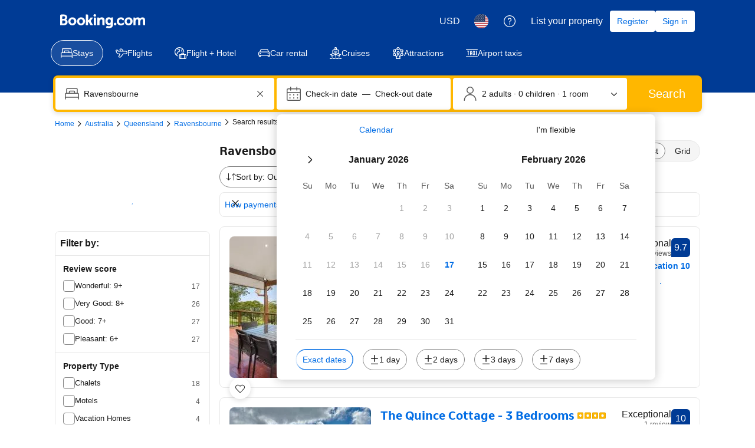

--- FILE ---
content_type: text/html; charset=UTF-8
request_url: https://www.booking.com/hotel/au/ravensbourne-forest-chalets.html
body_size: 1812
content:
<!DOCTYPE html>
<html lang="en">
<head>
    <meta charset="utf-8">
    <meta name="viewport" content="width=device-width, initial-scale=1">
    <title></title>
    <style>
        body {
            font-family: "Arial";
        }
    </style>
    <script type="text/javascript">
    window.awsWafCookieDomainList = ['booking.com'];
    window.gokuProps = {
"key":"AQIDAHjcYu/GjX+QlghicBgQ/7bFaQZ+m5FKCMDnO+vTbNg96AEO9gbUdnuqRleedIFveoKBAAAAfjB8BgkqhkiG9w0BBwagbzBtAgEAMGgGCSqGSIb3DQEHATAeBglghkgBZQMEAS4wEQQMXCicb+XDQ2DOsA5iAgEQgDtOOjvqzKqZUOOF66YElXu3pyocg5gVC0/BC8tD+g1jRYn/JwfrKMBS9Rb8m+RPFq76YP0B8+1diFDu+g==",
          "iv":"A6x+bQDAYgAAHVY0",
          "context":"Vgtaga+8rILyDUCcMrG5wE4VqAHCAReR0VWBnK90yA3COcXwyj/1SL1aY9YY5IM67isNu4U1ypf9RgYH1tE4KNmtVSSUSMu3yo3knMWUpv4I9xjU6i8M/kWMaX+LR1gi4KU4hbVDyx3gITZ/lO8yDvYo7k4sBYDVgcFe92UiPeZxqmMbKirA0bX6IOJAyKoTaWbHNroFupvIOWwQ6ZE0yISmqUQd447zocCEk0QzJ5GcyDwc/1T/zIMPJsaxZ7L3f5eP0ahMhbn2gzeMyHiszZUwZjbwrxCDkoap79HcpPtht8LXGtIDo+smgTvRndVVy0xtaYjbq64PVxekBSxEWK5pwtbrByB2iSpqWQA2w1EI5X8="
};
    </script>
    <script src="https://d8c14d4960ca.337f8b16.us-east-2.token.awswaf.com/d8c14d4960ca/a18a4859af9c/f81f84a03d17/challenge.js"></script>
</head>
<body>
    <div id="challenge-container"></div>
    <script type="text/javascript">
        AwsWafIntegration.saveReferrer();
        AwsWafIntegration.checkForceRefresh().then((forceRefresh) => {
            if (forceRefresh) {
                AwsWafIntegration.forceRefreshToken().then(() => {
                    window.location.reload(true);
                });
            } else {
                AwsWafIntegration.getToken().then(() => {
                    window.location.reload(true);
                });
            }
        });
    </script>
    <noscript>
        <h1>JavaScript is disabled</h1>
        In order to continue, we need to verify that you're not a robot.
        This requires JavaScript. Enable JavaScript and then reload the page.
    </noscript>
</body>
</html>